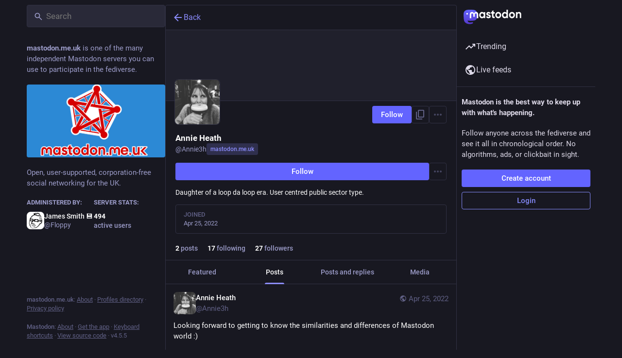

--- FILE ---
content_type: application/javascript
request_url: https://mastodon.me.uk/packs/index-BPyrJDHZ.js
body_size: 221
content:
import{r as t,R as o}from"./index-TEHZzOO_.js";import{a as i,d as f}from"./scroll_context-D4UEqLKT.js";const p=({children:l,scrollKey:n,childRef:a,shouldUpdateScroll:c=f})=>{const e=t.useContext(i),r=t.useRef();return t.useImperativeHandle(a,()=>r.current,[]),t.useEffect(()=>{if(!(!e||!r.current))return e.registerElement(n,r.current,(s,u)=>c.call(e.scrollBehavior,s,u)),()=>{e.unregisterElement(n)}},[]),o.Children.only(o.cloneElement(l,{ref:r}))};export{p as S};
//# sourceMappingURL=index-BPyrJDHZ.js.map
